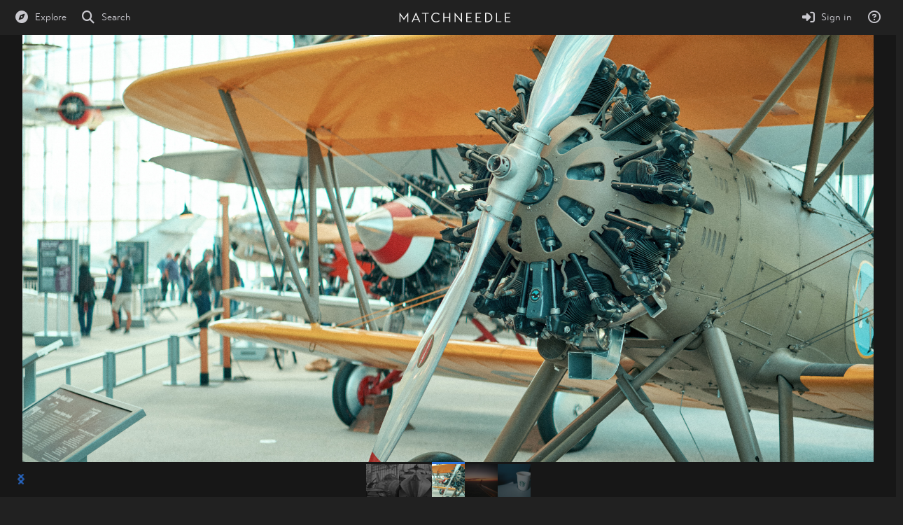

--- FILE ---
content_type: image/svg+xml
request_url: https://matchneedle.com/content/images/system/logo_1518843434426_6f13f2.svg
body_size: 2664
content:
<?xml version="1.0" encoding="UTF-8" standalone="no"?><!DOCTYPE svg PUBLIC "-//W3C//DTD SVG 1.1//EN" "http://www.w3.org/Graphics/SVG/1.1/DTD/svg11.dtd"><svg width="100%" height="100%" viewBox="0 0 600 75" version="1.1" xmlns="http://www.w3.org/2000/svg" xmlns:xlink="http://www.w3.org/1999/xlink" xml:space="preserve" xmlns:serif="http://www.serif.com/" style="fill-rule:evenodd;clip-rule:evenodd;stroke-linejoin:round;stroke-miterlimit:1.41421;"><g><path d="M7.933,62.171l0,-36.697l17.86,25.027l0.844,0l17.931,-25.238l0,36.908l5.193,0l0,-49.632l-1.614,-0.422l-21.932,30.37l-21.862,-30.37l-1.684,0.422l0,49.632l5.264,0Z" style="fill:#fff;fill-rule:nonzero;"/><path d="M73.179,62.171l5.483,-12.162l24.249,0l5.482,12.162l5.693,0l-22.351,-49.975l-1.757,0l-22.492,49.975l5.693,0Zm17.642,-39.992l10.122,23.48l-20.384,0l10.262,-23.48Z" style="fill:#fff;fill-rule:nonzero;"/><path d="M159.008,12.829l-35.985,0l0,4.42l15.326,0l0,44.922l5.263,0l0,-44.922l15.396,0l0,-4.42Z" style="fill:#fff;fill-rule:nonzero;"/><path d="M214.475,52.477c-3.655,3.305 -9.772,6.047 -15.747,6.047c-11.459,0 -20.176,-9.492 -20.176,-21.024c0,-11.954 8.928,-21.024 20.106,-21.024c6.256,0 11.81,2.883 15.395,6.187l3.094,-3.797c-3.656,-3.092 -9.21,-7.021 -18.56,-7.021c-13.849,0 -25.721,10.256 -25.721,25.655c0,14.274 10.747,25.655 25.37,25.655c10.404,0 15.747,-3.859 19.332,-7.162l-3.093,-3.516Z" style="fill:#fff;fill-rule:nonzero;"/><path d="M269.529,62.171l5.264,0l0,-49.342l-5.264,0l0,21.793l-26.863,0l0,-21.793l-5.264,0l0,49.342l5.264,0l0,-23.129l26.863,0l0,23.129Z" style="fill:#fff;fill-rule:nonzero;"/><path d="M331.886,12.82l0,37.962l-32.762,-38.665l-1.123,0.563l0,49.491l5.123,0l0,-37.822l32.692,38.455l1.263,-0.492l0,-49.492l-5.193,0Z" style="fill:#fff;fill-rule:nonzero;"/><path d="M365.551,57.751l0,-18.709l19.332,0l0,-4.42l-19.332,0l0,-17.373l23.41,0l0,-4.42l-28.674,0l0,49.342l29.728,0l0,-4.42l-24.464,0Z" style="fill:#fff;fill-rule:nonzero;"/><path d="M415.956,57.751l0,-18.709l19.333,0l0,-4.42l-19.333,0l0,-17.373l23.41,0l0,-4.42l-28.674,0l0,49.342l29.729,0l0,-4.42l-24.465,0Z" style="fill:#fff;fill-rule:nonzero;"/><path d="M461.098,62.171c31.283,4.429 39.078,-14.124 39.078,-24.53c0,-10.97 -7.092,-29.382 -39.078,-24.743l0,49.273Zm5.334,-44.781c18.917,-2.457 28.058,8.086 28.058,20.251c0,14.274 -12.939,21.935 -28.058,20.11l0,-40.361Z" style="fill:#fff;fill-rule:nonzero;"/><path d="M548.543,57.751l-23.129,0l0,-44.922l-5.264,0l0,49.342l28.393,0l0,-4.42Z" style="fill:#fff;fill-rule:nonzero;"/><path d="M572.867,57.751l0,-18.709l19.332,0l0,-4.42l-19.332,0l0,-17.373l23.41,0l0,-4.42l-28.674,0l0,49.342l29.728,0l0,-4.42l-24.464,0Z" style="fill:#fff;fill-rule:nonzero;"/></g></svg>